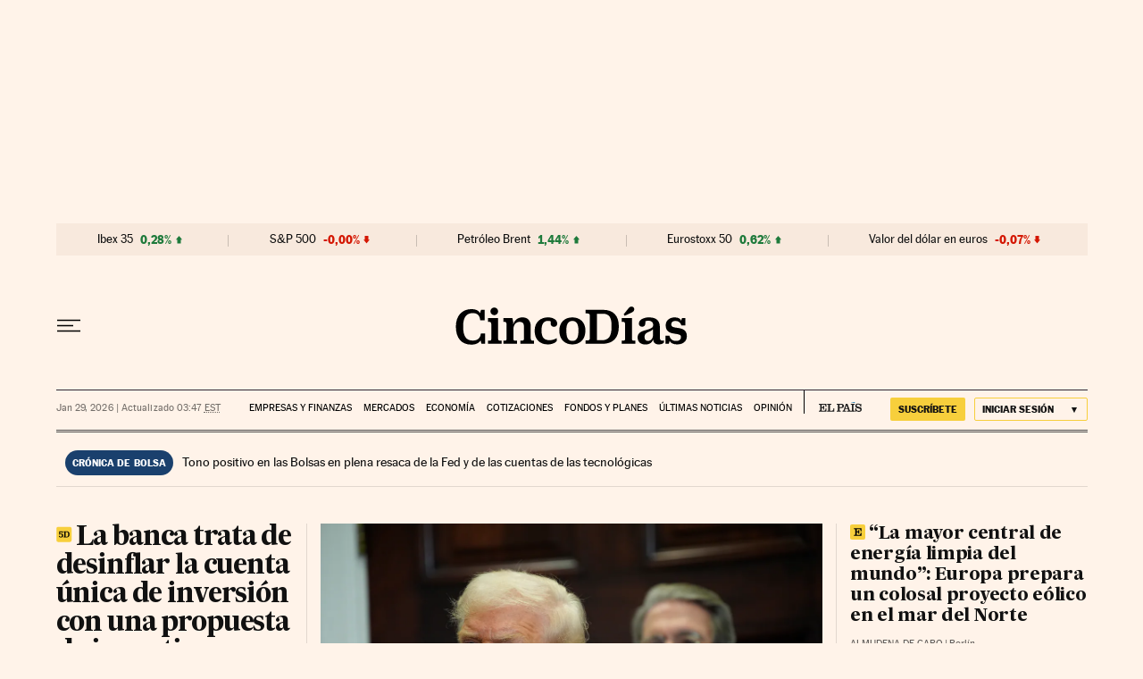

--- FILE ---
content_type: application/javascript; charset=utf-8
request_url: https://fundingchoicesmessages.google.com/f/AGSKWxVbZMclilBLILRhvAkH4uCfPvrfIJSZ2GK_vxijU6Ppzm3tfY_I8HPn2wDUqkr6cS_svDqC-t8t3VUZ4Ch2MuB1dkT_P9vG6m6vqja39XCMyvUyNrIaJGlst8aXp2S_oNa_Bgl_pHulPcQmDlWcH92mb0fnxdsO8_eyjCmcxUbsPg5YhAq43IrlTMqT/_.com/?wid=_commonAD./ad.slot.=dynamicwebad&_googlead.
body_size: -1285
content:
window['ecd6d0ed-c252-4cfa-8087-0f36821cf8aa'] = true;

--- FILE ---
content_type: image/svg+xml
request_url: https://elpais.com/iconos/v1.x/v1.0/varios/bolsa_sube-5d.svg
body_size: 106
content:
<svg xmlns="http://www.w3.org/2000/svg" width="7" height="9" viewBox="0 0 7 9"><path fill="#7ED321" fill-rule="evenodd" d="M65.5089286,2 L69,6.2 L67.599,6.2 L67.6,10.4 L63.4,10.4 L63.399,6.2 L62,6.2 L65.5089286,2 Z" transform="translate(-62 -2)"/></svg>